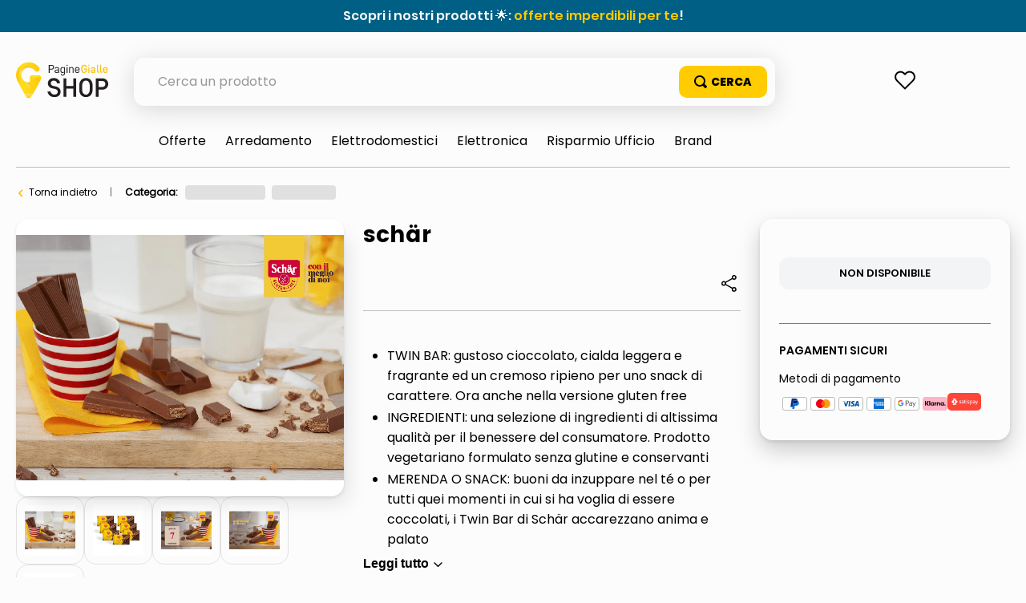

--- FILE ---
content_type: text/html; charset=utf-8
request_url: https://www.google.com/recaptcha/enterprise/anchor?ar=1&k=6LdV7CIpAAAAAPUrHXWlFArQ5hSiNQJk6Ja-vcYM&co=aHR0cHM6Ly9zaG9wLnBhZ2luZWdpYWxsZS5pdDo0NDM.&hl=it&v=PoyoqOPhxBO7pBk68S4YbpHZ&size=invisible&anchor-ms=20000&execute-ms=30000&cb=uzciw9j62qs9
body_size: 48885
content:
<!DOCTYPE HTML><html dir="ltr" lang="it"><head><meta http-equiv="Content-Type" content="text/html; charset=UTF-8">
<meta http-equiv="X-UA-Compatible" content="IE=edge">
<title>reCAPTCHA</title>
<style type="text/css">
/* cyrillic-ext */
@font-face {
  font-family: 'Roboto';
  font-style: normal;
  font-weight: 400;
  font-stretch: 100%;
  src: url(//fonts.gstatic.com/s/roboto/v48/KFO7CnqEu92Fr1ME7kSn66aGLdTylUAMa3GUBHMdazTgWw.woff2) format('woff2');
  unicode-range: U+0460-052F, U+1C80-1C8A, U+20B4, U+2DE0-2DFF, U+A640-A69F, U+FE2E-FE2F;
}
/* cyrillic */
@font-face {
  font-family: 'Roboto';
  font-style: normal;
  font-weight: 400;
  font-stretch: 100%;
  src: url(//fonts.gstatic.com/s/roboto/v48/KFO7CnqEu92Fr1ME7kSn66aGLdTylUAMa3iUBHMdazTgWw.woff2) format('woff2');
  unicode-range: U+0301, U+0400-045F, U+0490-0491, U+04B0-04B1, U+2116;
}
/* greek-ext */
@font-face {
  font-family: 'Roboto';
  font-style: normal;
  font-weight: 400;
  font-stretch: 100%;
  src: url(//fonts.gstatic.com/s/roboto/v48/KFO7CnqEu92Fr1ME7kSn66aGLdTylUAMa3CUBHMdazTgWw.woff2) format('woff2');
  unicode-range: U+1F00-1FFF;
}
/* greek */
@font-face {
  font-family: 'Roboto';
  font-style: normal;
  font-weight: 400;
  font-stretch: 100%;
  src: url(//fonts.gstatic.com/s/roboto/v48/KFO7CnqEu92Fr1ME7kSn66aGLdTylUAMa3-UBHMdazTgWw.woff2) format('woff2');
  unicode-range: U+0370-0377, U+037A-037F, U+0384-038A, U+038C, U+038E-03A1, U+03A3-03FF;
}
/* math */
@font-face {
  font-family: 'Roboto';
  font-style: normal;
  font-weight: 400;
  font-stretch: 100%;
  src: url(//fonts.gstatic.com/s/roboto/v48/KFO7CnqEu92Fr1ME7kSn66aGLdTylUAMawCUBHMdazTgWw.woff2) format('woff2');
  unicode-range: U+0302-0303, U+0305, U+0307-0308, U+0310, U+0312, U+0315, U+031A, U+0326-0327, U+032C, U+032F-0330, U+0332-0333, U+0338, U+033A, U+0346, U+034D, U+0391-03A1, U+03A3-03A9, U+03B1-03C9, U+03D1, U+03D5-03D6, U+03F0-03F1, U+03F4-03F5, U+2016-2017, U+2034-2038, U+203C, U+2040, U+2043, U+2047, U+2050, U+2057, U+205F, U+2070-2071, U+2074-208E, U+2090-209C, U+20D0-20DC, U+20E1, U+20E5-20EF, U+2100-2112, U+2114-2115, U+2117-2121, U+2123-214F, U+2190, U+2192, U+2194-21AE, U+21B0-21E5, U+21F1-21F2, U+21F4-2211, U+2213-2214, U+2216-22FF, U+2308-230B, U+2310, U+2319, U+231C-2321, U+2336-237A, U+237C, U+2395, U+239B-23B7, U+23D0, U+23DC-23E1, U+2474-2475, U+25AF, U+25B3, U+25B7, U+25BD, U+25C1, U+25CA, U+25CC, U+25FB, U+266D-266F, U+27C0-27FF, U+2900-2AFF, U+2B0E-2B11, U+2B30-2B4C, U+2BFE, U+3030, U+FF5B, U+FF5D, U+1D400-1D7FF, U+1EE00-1EEFF;
}
/* symbols */
@font-face {
  font-family: 'Roboto';
  font-style: normal;
  font-weight: 400;
  font-stretch: 100%;
  src: url(//fonts.gstatic.com/s/roboto/v48/KFO7CnqEu92Fr1ME7kSn66aGLdTylUAMaxKUBHMdazTgWw.woff2) format('woff2');
  unicode-range: U+0001-000C, U+000E-001F, U+007F-009F, U+20DD-20E0, U+20E2-20E4, U+2150-218F, U+2190, U+2192, U+2194-2199, U+21AF, U+21E6-21F0, U+21F3, U+2218-2219, U+2299, U+22C4-22C6, U+2300-243F, U+2440-244A, U+2460-24FF, U+25A0-27BF, U+2800-28FF, U+2921-2922, U+2981, U+29BF, U+29EB, U+2B00-2BFF, U+4DC0-4DFF, U+FFF9-FFFB, U+10140-1018E, U+10190-1019C, U+101A0, U+101D0-101FD, U+102E0-102FB, U+10E60-10E7E, U+1D2C0-1D2D3, U+1D2E0-1D37F, U+1F000-1F0FF, U+1F100-1F1AD, U+1F1E6-1F1FF, U+1F30D-1F30F, U+1F315, U+1F31C, U+1F31E, U+1F320-1F32C, U+1F336, U+1F378, U+1F37D, U+1F382, U+1F393-1F39F, U+1F3A7-1F3A8, U+1F3AC-1F3AF, U+1F3C2, U+1F3C4-1F3C6, U+1F3CA-1F3CE, U+1F3D4-1F3E0, U+1F3ED, U+1F3F1-1F3F3, U+1F3F5-1F3F7, U+1F408, U+1F415, U+1F41F, U+1F426, U+1F43F, U+1F441-1F442, U+1F444, U+1F446-1F449, U+1F44C-1F44E, U+1F453, U+1F46A, U+1F47D, U+1F4A3, U+1F4B0, U+1F4B3, U+1F4B9, U+1F4BB, U+1F4BF, U+1F4C8-1F4CB, U+1F4D6, U+1F4DA, U+1F4DF, U+1F4E3-1F4E6, U+1F4EA-1F4ED, U+1F4F7, U+1F4F9-1F4FB, U+1F4FD-1F4FE, U+1F503, U+1F507-1F50B, U+1F50D, U+1F512-1F513, U+1F53E-1F54A, U+1F54F-1F5FA, U+1F610, U+1F650-1F67F, U+1F687, U+1F68D, U+1F691, U+1F694, U+1F698, U+1F6AD, U+1F6B2, U+1F6B9-1F6BA, U+1F6BC, U+1F6C6-1F6CF, U+1F6D3-1F6D7, U+1F6E0-1F6EA, U+1F6F0-1F6F3, U+1F6F7-1F6FC, U+1F700-1F7FF, U+1F800-1F80B, U+1F810-1F847, U+1F850-1F859, U+1F860-1F887, U+1F890-1F8AD, U+1F8B0-1F8BB, U+1F8C0-1F8C1, U+1F900-1F90B, U+1F93B, U+1F946, U+1F984, U+1F996, U+1F9E9, U+1FA00-1FA6F, U+1FA70-1FA7C, U+1FA80-1FA89, U+1FA8F-1FAC6, U+1FACE-1FADC, U+1FADF-1FAE9, U+1FAF0-1FAF8, U+1FB00-1FBFF;
}
/* vietnamese */
@font-face {
  font-family: 'Roboto';
  font-style: normal;
  font-weight: 400;
  font-stretch: 100%;
  src: url(//fonts.gstatic.com/s/roboto/v48/KFO7CnqEu92Fr1ME7kSn66aGLdTylUAMa3OUBHMdazTgWw.woff2) format('woff2');
  unicode-range: U+0102-0103, U+0110-0111, U+0128-0129, U+0168-0169, U+01A0-01A1, U+01AF-01B0, U+0300-0301, U+0303-0304, U+0308-0309, U+0323, U+0329, U+1EA0-1EF9, U+20AB;
}
/* latin-ext */
@font-face {
  font-family: 'Roboto';
  font-style: normal;
  font-weight: 400;
  font-stretch: 100%;
  src: url(//fonts.gstatic.com/s/roboto/v48/KFO7CnqEu92Fr1ME7kSn66aGLdTylUAMa3KUBHMdazTgWw.woff2) format('woff2');
  unicode-range: U+0100-02BA, U+02BD-02C5, U+02C7-02CC, U+02CE-02D7, U+02DD-02FF, U+0304, U+0308, U+0329, U+1D00-1DBF, U+1E00-1E9F, U+1EF2-1EFF, U+2020, U+20A0-20AB, U+20AD-20C0, U+2113, U+2C60-2C7F, U+A720-A7FF;
}
/* latin */
@font-face {
  font-family: 'Roboto';
  font-style: normal;
  font-weight: 400;
  font-stretch: 100%;
  src: url(//fonts.gstatic.com/s/roboto/v48/KFO7CnqEu92Fr1ME7kSn66aGLdTylUAMa3yUBHMdazQ.woff2) format('woff2');
  unicode-range: U+0000-00FF, U+0131, U+0152-0153, U+02BB-02BC, U+02C6, U+02DA, U+02DC, U+0304, U+0308, U+0329, U+2000-206F, U+20AC, U+2122, U+2191, U+2193, U+2212, U+2215, U+FEFF, U+FFFD;
}
/* cyrillic-ext */
@font-face {
  font-family: 'Roboto';
  font-style: normal;
  font-weight: 500;
  font-stretch: 100%;
  src: url(//fonts.gstatic.com/s/roboto/v48/KFO7CnqEu92Fr1ME7kSn66aGLdTylUAMa3GUBHMdazTgWw.woff2) format('woff2');
  unicode-range: U+0460-052F, U+1C80-1C8A, U+20B4, U+2DE0-2DFF, U+A640-A69F, U+FE2E-FE2F;
}
/* cyrillic */
@font-face {
  font-family: 'Roboto';
  font-style: normal;
  font-weight: 500;
  font-stretch: 100%;
  src: url(//fonts.gstatic.com/s/roboto/v48/KFO7CnqEu92Fr1ME7kSn66aGLdTylUAMa3iUBHMdazTgWw.woff2) format('woff2');
  unicode-range: U+0301, U+0400-045F, U+0490-0491, U+04B0-04B1, U+2116;
}
/* greek-ext */
@font-face {
  font-family: 'Roboto';
  font-style: normal;
  font-weight: 500;
  font-stretch: 100%;
  src: url(//fonts.gstatic.com/s/roboto/v48/KFO7CnqEu92Fr1ME7kSn66aGLdTylUAMa3CUBHMdazTgWw.woff2) format('woff2');
  unicode-range: U+1F00-1FFF;
}
/* greek */
@font-face {
  font-family: 'Roboto';
  font-style: normal;
  font-weight: 500;
  font-stretch: 100%;
  src: url(//fonts.gstatic.com/s/roboto/v48/KFO7CnqEu92Fr1ME7kSn66aGLdTylUAMa3-UBHMdazTgWw.woff2) format('woff2');
  unicode-range: U+0370-0377, U+037A-037F, U+0384-038A, U+038C, U+038E-03A1, U+03A3-03FF;
}
/* math */
@font-face {
  font-family: 'Roboto';
  font-style: normal;
  font-weight: 500;
  font-stretch: 100%;
  src: url(//fonts.gstatic.com/s/roboto/v48/KFO7CnqEu92Fr1ME7kSn66aGLdTylUAMawCUBHMdazTgWw.woff2) format('woff2');
  unicode-range: U+0302-0303, U+0305, U+0307-0308, U+0310, U+0312, U+0315, U+031A, U+0326-0327, U+032C, U+032F-0330, U+0332-0333, U+0338, U+033A, U+0346, U+034D, U+0391-03A1, U+03A3-03A9, U+03B1-03C9, U+03D1, U+03D5-03D6, U+03F0-03F1, U+03F4-03F5, U+2016-2017, U+2034-2038, U+203C, U+2040, U+2043, U+2047, U+2050, U+2057, U+205F, U+2070-2071, U+2074-208E, U+2090-209C, U+20D0-20DC, U+20E1, U+20E5-20EF, U+2100-2112, U+2114-2115, U+2117-2121, U+2123-214F, U+2190, U+2192, U+2194-21AE, U+21B0-21E5, U+21F1-21F2, U+21F4-2211, U+2213-2214, U+2216-22FF, U+2308-230B, U+2310, U+2319, U+231C-2321, U+2336-237A, U+237C, U+2395, U+239B-23B7, U+23D0, U+23DC-23E1, U+2474-2475, U+25AF, U+25B3, U+25B7, U+25BD, U+25C1, U+25CA, U+25CC, U+25FB, U+266D-266F, U+27C0-27FF, U+2900-2AFF, U+2B0E-2B11, U+2B30-2B4C, U+2BFE, U+3030, U+FF5B, U+FF5D, U+1D400-1D7FF, U+1EE00-1EEFF;
}
/* symbols */
@font-face {
  font-family: 'Roboto';
  font-style: normal;
  font-weight: 500;
  font-stretch: 100%;
  src: url(//fonts.gstatic.com/s/roboto/v48/KFO7CnqEu92Fr1ME7kSn66aGLdTylUAMaxKUBHMdazTgWw.woff2) format('woff2');
  unicode-range: U+0001-000C, U+000E-001F, U+007F-009F, U+20DD-20E0, U+20E2-20E4, U+2150-218F, U+2190, U+2192, U+2194-2199, U+21AF, U+21E6-21F0, U+21F3, U+2218-2219, U+2299, U+22C4-22C6, U+2300-243F, U+2440-244A, U+2460-24FF, U+25A0-27BF, U+2800-28FF, U+2921-2922, U+2981, U+29BF, U+29EB, U+2B00-2BFF, U+4DC0-4DFF, U+FFF9-FFFB, U+10140-1018E, U+10190-1019C, U+101A0, U+101D0-101FD, U+102E0-102FB, U+10E60-10E7E, U+1D2C0-1D2D3, U+1D2E0-1D37F, U+1F000-1F0FF, U+1F100-1F1AD, U+1F1E6-1F1FF, U+1F30D-1F30F, U+1F315, U+1F31C, U+1F31E, U+1F320-1F32C, U+1F336, U+1F378, U+1F37D, U+1F382, U+1F393-1F39F, U+1F3A7-1F3A8, U+1F3AC-1F3AF, U+1F3C2, U+1F3C4-1F3C6, U+1F3CA-1F3CE, U+1F3D4-1F3E0, U+1F3ED, U+1F3F1-1F3F3, U+1F3F5-1F3F7, U+1F408, U+1F415, U+1F41F, U+1F426, U+1F43F, U+1F441-1F442, U+1F444, U+1F446-1F449, U+1F44C-1F44E, U+1F453, U+1F46A, U+1F47D, U+1F4A3, U+1F4B0, U+1F4B3, U+1F4B9, U+1F4BB, U+1F4BF, U+1F4C8-1F4CB, U+1F4D6, U+1F4DA, U+1F4DF, U+1F4E3-1F4E6, U+1F4EA-1F4ED, U+1F4F7, U+1F4F9-1F4FB, U+1F4FD-1F4FE, U+1F503, U+1F507-1F50B, U+1F50D, U+1F512-1F513, U+1F53E-1F54A, U+1F54F-1F5FA, U+1F610, U+1F650-1F67F, U+1F687, U+1F68D, U+1F691, U+1F694, U+1F698, U+1F6AD, U+1F6B2, U+1F6B9-1F6BA, U+1F6BC, U+1F6C6-1F6CF, U+1F6D3-1F6D7, U+1F6E0-1F6EA, U+1F6F0-1F6F3, U+1F6F7-1F6FC, U+1F700-1F7FF, U+1F800-1F80B, U+1F810-1F847, U+1F850-1F859, U+1F860-1F887, U+1F890-1F8AD, U+1F8B0-1F8BB, U+1F8C0-1F8C1, U+1F900-1F90B, U+1F93B, U+1F946, U+1F984, U+1F996, U+1F9E9, U+1FA00-1FA6F, U+1FA70-1FA7C, U+1FA80-1FA89, U+1FA8F-1FAC6, U+1FACE-1FADC, U+1FADF-1FAE9, U+1FAF0-1FAF8, U+1FB00-1FBFF;
}
/* vietnamese */
@font-face {
  font-family: 'Roboto';
  font-style: normal;
  font-weight: 500;
  font-stretch: 100%;
  src: url(//fonts.gstatic.com/s/roboto/v48/KFO7CnqEu92Fr1ME7kSn66aGLdTylUAMa3OUBHMdazTgWw.woff2) format('woff2');
  unicode-range: U+0102-0103, U+0110-0111, U+0128-0129, U+0168-0169, U+01A0-01A1, U+01AF-01B0, U+0300-0301, U+0303-0304, U+0308-0309, U+0323, U+0329, U+1EA0-1EF9, U+20AB;
}
/* latin-ext */
@font-face {
  font-family: 'Roboto';
  font-style: normal;
  font-weight: 500;
  font-stretch: 100%;
  src: url(//fonts.gstatic.com/s/roboto/v48/KFO7CnqEu92Fr1ME7kSn66aGLdTylUAMa3KUBHMdazTgWw.woff2) format('woff2');
  unicode-range: U+0100-02BA, U+02BD-02C5, U+02C7-02CC, U+02CE-02D7, U+02DD-02FF, U+0304, U+0308, U+0329, U+1D00-1DBF, U+1E00-1E9F, U+1EF2-1EFF, U+2020, U+20A0-20AB, U+20AD-20C0, U+2113, U+2C60-2C7F, U+A720-A7FF;
}
/* latin */
@font-face {
  font-family: 'Roboto';
  font-style: normal;
  font-weight: 500;
  font-stretch: 100%;
  src: url(//fonts.gstatic.com/s/roboto/v48/KFO7CnqEu92Fr1ME7kSn66aGLdTylUAMa3yUBHMdazQ.woff2) format('woff2');
  unicode-range: U+0000-00FF, U+0131, U+0152-0153, U+02BB-02BC, U+02C6, U+02DA, U+02DC, U+0304, U+0308, U+0329, U+2000-206F, U+20AC, U+2122, U+2191, U+2193, U+2212, U+2215, U+FEFF, U+FFFD;
}
/* cyrillic-ext */
@font-face {
  font-family: 'Roboto';
  font-style: normal;
  font-weight: 900;
  font-stretch: 100%;
  src: url(//fonts.gstatic.com/s/roboto/v48/KFO7CnqEu92Fr1ME7kSn66aGLdTylUAMa3GUBHMdazTgWw.woff2) format('woff2');
  unicode-range: U+0460-052F, U+1C80-1C8A, U+20B4, U+2DE0-2DFF, U+A640-A69F, U+FE2E-FE2F;
}
/* cyrillic */
@font-face {
  font-family: 'Roboto';
  font-style: normal;
  font-weight: 900;
  font-stretch: 100%;
  src: url(//fonts.gstatic.com/s/roboto/v48/KFO7CnqEu92Fr1ME7kSn66aGLdTylUAMa3iUBHMdazTgWw.woff2) format('woff2');
  unicode-range: U+0301, U+0400-045F, U+0490-0491, U+04B0-04B1, U+2116;
}
/* greek-ext */
@font-face {
  font-family: 'Roboto';
  font-style: normal;
  font-weight: 900;
  font-stretch: 100%;
  src: url(//fonts.gstatic.com/s/roboto/v48/KFO7CnqEu92Fr1ME7kSn66aGLdTylUAMa3CUBHMdazTgWw.woff2) format('woff2');
  unicode-range: U+1F00-1FFF;
}
/* greek */
@font-face {
  font-family: 'Roboto';
  font-style: normal;
  font-weight: 900;
  font-stretch: 100%;
  src: url(//fonts.gstatic.com/s/roboto/v48/KFO7CnqEu92Fr1ME7kSn66aGLdTylUAMa3-UBHMdazTgWw.woff2) format('woff2');
  unicode-range: U+0370-0377, U+037A-037F, U+0384-038A, U+038C, U+038E-03A1, U+03A3-03FF;
}
/* math */
@font-face {
  font-family: 'Roboto';
  font-style: normal;
  font-weight: 900;
  font-stretch: 100%;
  src: url(//fonts.gstatic.com/s/roboto/v48/KFO7CnqEu92Fr1ME7kSn66aGLdTylUAMawCUBHMdazTgWw.woff2) format('woff2');
  unicode-range: U+0302-0303, U+0305, U+0307-0308, U+0310, U+0312, U+0315, U+031A, U+0326-0327, U+032C, U+032F-0330, U+0332-0333, U+0338, U+033A, U+0346, U+034D, U+0391-03A1, U+03A3-03A9, U+03B1-03C9, U+03D1, U+03D5-03D6, U+03F0-03F1, U+03F4-03F5, U+2016-2017, U+2034-2038, U+203C, U+2040, U+2043, U+2047, U+2050, U+2057, U+205F, U+2070-2071, U+2074-208E, U+2090-209C, U+20D0-20DC, U+20E1, U+20E5-20EF, U+2100-2112, U+2114-2115, U+2117-2121, U+2123-214F, U+2190, U+2192, U+2194-21AE, U+21B0-21E5, U+21F1-21F2, U+21F4-2211, U+2213-2214, U+2216-22FF, U+2308-230B, U+2310, U+2319, U+231C-2321, U+2336-237A, U+237C, U+2395, U+239B-23B7, U+23D0, U+23DC-23E1, U+2474-2475, U+25AF, U+25B3, U+25B7, U+25BD, U+25C1, U+25CA, U+25CC, U+25FB, U+266D-266F, U+27C0-27FF, U+2900-2AFF, U+2B0E-2B11, U+2B30-2B4C, U+2BFE, U+3030, U+FF5B, U+FF5D, U+1D400-1D7FF, U+1EE00-1EEFF;
}
/* symbols */
@font-face {
  font-family: 'Roboto';
  font-style: normal;
  font-weight: 900;
  font-stretch: 100%;
  src: url(//fonts.gstatic.com/s/roboto/v48/KFO7CnqEu92Fr1ME7kSn66aGLdTylUAMaxKUBHMdazTgWw.woff2) format('woff2');
  unicode-range: U+0001-000C, U+000E-001F, U+007F-009F, U+20DD-20E0, U+20E2-20E4, U+2150-218F, U+2190, U+2192, U+2194-2199, U+21AF, U+21E6-21F0, U+21F3, U+2218-2219, U+2299, U+22C4-22C6, U+2300-243F, U+2440-244A, U+2460-24FF, U+25A0-27BF, U+2800-28FF, U+2921-2922, U+2981, U+29BF, U+29EB, U+2B00-2BFF, U+4DC0-4DFF, U+FFF9-FFFB, U+10140-1018E, U+10190-1019C, U+101A0, U+101D0-101FD, U+102E0-102FB, U+10E60-10E7E, U+1D2C0-1D2D3, U+1D2E0-1D37F, U+1F000-1F0FF, U+1F100-1F1AD, U+1F1E6-1F1FF, U+1F30D-1F30F, U+1F315, U+1F31C, U+1F31E, U+1F320-1F32C, U+1F336, U+1F378, U+1F37D, U+1F382, U+1F393-1F39F, U+1F3A7-1F3A8, U+1F3AC-1F3AF, U+1F3C2, U+1F3C4-1F3C6, U+1F3CA-1F3CE, U+1F3D4-1F3E0, U+1F3ED, U+1F3F1-1F3F3, U+1F3F5-1F3F7, U+1F408, U+1F415, U+1F41F, U+1F426, U+1F43F, U+1F441-1F442, U+1F444, U+1F446-1F449, U+1F44C-1F44E, U+1F453, U+1F46A, U+1F47D, U+1F4A3, U+1F4B0, U+1F4B3, U+1F4B9, U+1F4BB, U+1F4BF, U+1F4C8-1F4CB, U+1F4D6, U+1F4DA, U+1F4DF, U+1F4E3-1F4E6, U+1F4EA-1F4ED, U+1F4F7, U+1F4F9-1F4FB, U+1F4FD-1F4FE, U+1F503, U+1F507-1F50B, U+1F50D, U+1F512-1F513, U+1F53E-1F54A, U+1F54F-1F5FA, U+1F610, U+1F650-1F67F, U+1F687, U+1F68D, U+1F691, U+1F694, U+1F698, U+1F6AD, U+1F6B2, U+1F6B9-1F6BA, U+1F6BC, U+1F6C6-1F6CF, U+1F6D3-1F6D7, U+1F6E0-1F6EA, U+1F6F0-1F6F3, U+1F6F7-1F6FC, U+1F700-1F7FF, U+1F800-1F80B, U+1F810-1F847, U+1F850-1F859, U+1F860-1F887, U+1F890-1F8AD, U+1F8B0-1F8BB, U+1F8C0-1F8C1, U+1F900-1F90B, U+1F93B, U+1F946, U+1F984, U+1F996, U+1F9E9, U+1FA00-1FA6F, U+1FA70-1FA7C, U+1FA80-1FA89, U+1FA8F-1FAC6, U+1FACE-1FADC, U+1FADF-1FAE9, U+1FAF0-1FAF8, U+1FB00-1FBFF;
}
/* vietnamese */
@font-face {
  font-family: 'Roboto';
  font-style: normal;
  font-weight: 900;
  font-stretch: 100%;
  src: url(//fonts.gstatic.com/s/roboto/v48/KFO7CnqEu92Fr1ME7kSn66aGLdTylUAMa3OUBHMdazTgWw.woff2) format('woff2');
  unicode-range: U+0102-0103, U+0110-0111, U+0128-0129, U+0168-0169, U+01A0-01A1, U+01AF-01B0, U+0300-0301, U+0303-0304, U+0308-0309, U+0323, U+0329, U+1EA0-1EF9, U+20AB;
}
/* latin-ext */
@font-face {
  font-family: 'Roboto';
  font-style: normal;
  font-weight: 900;
  font-stretch: 100%;
  src: url(//fonts.gstatic.com/s/roboto/v48/KFO7CnqEu92Fr1ME7kSn66aGLdTylUAMa3KUBHMdazTgWw.woff2) format('woff2');
  unicode-range: U+0100-02BA, U+02BD-02C5, U+02C7-02CC, U+02CE-02D7, U+02DD-02FF, U+0304, U+0308, U+0329, U+1D00-1DBF, U+1E00-1E9F, U+1EF2-1EFF, U+2020, U+20A0-20AB, U+20AD-20C0, U+2113, U+2C60-2C7F, U+A720-A7FF;
}
/* latin */
@font-face {
  font-family: 'Roboto';
  font-style: normal;
  font-weight: 900;
  font-stretch: 100%;
  src: url(//fonts.gstatic.com/s/roboto/v48/KFO7CnqEu92Fr1ME7kSn66aGLdTylUAMa3yUBHMdazQ.woff2) format('woff2');
  unicode-range: U+0000-00FF, U+0131, U+0152-0153, U+02BB-02BC, U+02C6, U+02DA, U+02DC, U+0304, U+0308, U+0329, U+2000-206F, U+20AC, U+2122, U+2191, U+2193, U+2212, U+2215, U+FEFF, U+FFFD;
}

</style>
<link rel="stylesheet" type="text/css" href="https://www.gstatic.com/recaptcha/releases/PoyoqOPhxBO7pBk68S4YbpHZ/styles__ltr.css">
<script nonce="La-FW4bhu6lOmBWWcf0lLQ" type="text/javascript">window['__recaptcha_api'] = 'https://www.google.com/recaptcha/enterprise/';</script>
<script type="text/javascript" src="https://www.gstatic.com/recaptcha/releases/PoyoqOPhxBO7pBk68S4YbpHZ/recaptcha__it.js" nonce="La-FW4bhu6lOmBWWcf0lLQ">
      
    </script></head>
<body><div id="rc-anchor-alert" class="rc-anchor-alert"></div>
<input type="hidden" id="recaptcha-token" value="[base64]">
<script type="text/javascript" nonce="La-FW4bhu6lOmBWWcf0lLQ">
      recaptcha.anchor.Main.init("[\x22ainput\x22,[\x22bgdata\x22,\x22\x22,\[base64]/[base64]/[base64]/[base64]/[base64]/[base64]/KGcoTywyNTMsTy5PKSxVRyhPLEMpKTpnKE8sMjUzLEMpLE8pKSxsKSksTykpfSxieT1mdW5jdGlvbihDLE8sdSxsKXtmb3IobD0odT1SKEMpLDApO08+MDtPLS0pbD1sPDw4fFooQyk7ZyhDLHUsbCl9LFVHPWZ1bmN0aW9uKEMsTyl7Qy5pLmxlbmd0aD4xMDQ/[base64]/[base64]/[base64]/[base64]/[base64]/[base64]/[base64]\\u003d\x22,\[base64]\\u003d\x22,\[base64]/CnBrCvEl/MFrDjyvClAXCiMOlIcKWfVIvDGHChMOYE0nDtsOuw4LDuMOlDTEPwqfDhTDDvcK8w75ew6AqBsKrEMKkYMKRLzfDknnCvMOqNGBLw7d5wp1kwoXDqm4DfkcKN8Orw6EeYg3CmcK7cMKTCsK0w7pqw63DlwfCrBvCrg/DtsKVBsKsLEpAMhlFXsK1PcOGOsOXEnY6w6XCgyzDgsO8d8KowrLCkcOFwq5HYMKJwqXCmAzCgcKpwobCmyBdwrB0w57CpsKaw5rCv13DsDUOw67ChsKqw7dTwr7Dmxg+wpvCv1oZHcOFGcOmw6xEw59sw7XCmMO/IiJ2w5kIw5bCiUvDo3DDgWfCmUcEw69tScK2dFHDpzA3VVkgb8KJwrnCsjs1w6TDisOOwovDr3FyEH4ew4nDq2PDtXM7IS5pQ8K8wqwxXMOPw47DshwtHMOlwpTCiMKIRsKOIsOjwq1JTMOGKCsRYsOHw4PCosKhwoRYw747bHDCtT7Dv8KUw4jDgMKmNz9XfX4hPm/DmWnCoCvDiCp1wqrCkkfCmTbChMK4w7IWwoIgH29ZHsO+w5fDkzUhwrHCuA5tw6nCp20tw5ESw79Qw4cawpzChcKYOsOEwr1+fVBPw4/[base64]/[base64]/Ch8O6wpYzw4diw4LCrE8dwrl5wpbCqmXChcK3w6zDgsOPQcOawrlDJT9qwpTCu8Oaw4UXw77CvMKLPwDDmBTDjWfCnMOhScOvw45xw5ZwwpJpw6Mow6kPw5jDlMKiacOawrzDosKgacKaZcK/EcK1WsOjw67CpmgOw4Afw4A6wqHDokrDu2PCtibDnEnDsizCnhQsJFgvwrvCuQvDvsKCVio8AifDtcKGZAHDgSDDsA7CtcKZw4rDqsKfFk/DlB8vwpciw7ZywoM5wolheMKiM293Bn/CisKdw69Sw7AUJcOxwrdJw5zDpF3CiMKta8Kqw4/Cs8KyP8KAwpLCkMO8UMOmWMOSw4rChcOhwoAEw6E/[base64]/[base64]/[base64]/[base64]/[base64]/CklrDl8OWw7PCl8K+w6zDrMKxN8KDwq/DsEfDoVHDozYFwrnDrMKiZ8KCD8KJFnoDwrkswrUlcGPDjDxew73CoBXCs2twwr7DoxLDtFlbw4PDuyJaw6sKw7HDoU/Clzo2w5zCpE9FK1pPUnfDjmIFF8OvcEHCgcOCbsOOwpBcKsK3wobCrMOWw7bDihXDnisiGiFJG0kCwrvDkTtKCy7Ct3kHwrbCrMOvwrViF8OFw4rDh2w/XcKXRT3DjybCvWduwrzDgcKWah8Zw4bDi2/CtcOSJsKJw5kXwqQ9w7YoecOENcKcw7rDs8OPFA9Rw7jDn8KSw6Q8XsOnw6nCuwfChcO+w4Yew5DDqsKywqHCvcKuw6/DuMKww691wo7DrsO7UFwsf8KJwrjDisO3w4kgEAAbwq9WQ2vCvwPDuMO4w7rCr8Ope8K9TEnDtHItwogHw6pFwp/ChQPDgMOHTQjDoHrDmMK2wpbDpDjClRjCjcO+wrwZEwLCmjAXw7Jlwqx8w7FZOcOLDANQw7TChcK+w63ClQzCkBvCoknCh3zDvzxHQMOuLXtTAMKGwrDCkh0Zw5LCug7DksKJLsOkLFjDlMKTw4/CuSLDrDUjw5fCsDUtTVdhwop6OcKqEMKZw7jCvGHDnkjCscKWC8KlMywNSBhYwrzDusOfw4TDvmFcGVfDjVwtUcOPUi8oWl3DqB/Dkn8ww7U1w44pO8KAwrxbw6M6wp9YccOJXWcLCCzClA/[base64]/DqMODV8Onw5QhS0rCtzAcw5ZRLgQAw69ww6DDssO7w6XCk8KSwrtQw4JwEVrDg8K6wojDq2nCgcO9acKvwrjCsMKBbMK9FMOBeSzDtMKRSnPDmcKrGsO6a2TDtsOHWcOfwpJ7A8KFw5/Cg2Jsw6YiR2gXwo7Dgz7DisOXwq3Cm8K/FTJZw4LDusO9wo7CikPCsg9wwpV/FsOEbMOywpnCl8OewrTClwTCvcOtcsKiBcKSwrzDgk8abRdtAcOVdsOCPsOywpTCgsO8wpILw5pCwrDCtSMqwr3CtmnDs1jCpUbCqUQlw4vDgMKUHcKJwol1cTglwprCjsOhLEvClUtFwpQHw7p+PMOAX00qE8KFNXjClEB4wrILwqjDpsO1asKUB8O7wrlZw7/Cr8KdT8OwUsKyZ8KhNmIGw4fCosKkBRjCpl/DjsKsdXQNfhggIzjDn8OlKMOOwoRkT8KGwp12N2TDoX7CtW7DnCLCr8K8ei/DkMO8B8KPw78sacKUACrDq8KBDApkUsKcC3Myw6h0BcKGbwnCicOywq7CgDVTdMKpRQsFwqgdw6HCqcOBV8KuXsO5wrt4w5bDs8OGw5XDs1lGI8OQwr0ZwozDskN3w6bDtzrDqcKew585w4zDgAnDkmZ6w4BoE8Kmw6DCnBDCjsKswpXCqsKEw5tOGsKfwqw/FcKbQ8KpTcKSwrzDjjVow41lek0FKnwlbRzDh8KjDRjDtcKwSsOZw7LDhTrDt8K1bDMLHMOAbwoXCcOkCzfCkC8tPcKnw7HCvcKpdnzDt33DmMO7wojCn8OtXcKpw5DCgi/[base64]/DjcOfwrTCqwPCu8O9w4PDn2ZZIC7ChTnDmMKiw6B8w6HChSwzwpjDpBY+w47DnhcDEcK8VsKuBcKbwpMJw5rDvsOIK07DiRDDim3CumrDiGjCgE3CkA/CjMKLH8KxOMKAQcKfW17CpVpHwrXDgGUpPB0uLwbDlT3CpgPCpMKKbURUwpZZwphww5vDqsO0emEqwq/[base64]/[base64]/[base64]/PMKJw6bCnsKLR2BfwqbDosK3DcKcEB/CuWXCs8O/w58SA0vDph/CisOcw57DhFYHUMOVw48swro0wo8vSxtrAEwBw43DmgUIK8KlwrJDwolAwprCuMOAw7nCl2t1wrwUwpgwKxQowpREwqtFwqnDoAlMw4jCssO5wqZOU8OKAsO3wqotw4bCihjDpsKLw5nCu8O8w6kpX8O/wrshNMO6w7XDhsKkw4oeMMKlwoNZwpvCmRXCmMK0wrhLO8KmRntkwrnCvcKgHcOkQVltI8Otw5JdIMKldMKRwrYBKCVKbMOAA8KNwog5LsO7dcOBw7MSw7XDlg/Dq8ONw7TCn3jCqMOvCkjDucKXOsKRN8OHw77DqgJXCsK5wp3DmsKCHcOVwqENw5vClBcmw54xRMKUwrHCv8ODaMO2QlrCv2AvdiBIQCfChDjCgsKyZwoswrrDlmNAwpjDqMOMw5PCnsO1RmzCjDDDhSLDmkBlPMOReigNwqzDjMOILMOYHzwVScK/w6IXw47DmsOIQMKDdVDDqCXCoMOQHcKsA8KRw7Ygw77CiBkuQMKPw4ZKwpxwwqZ0w4ROw54TwqLDr8KFeGrDq31DTQPCoF3CgFgeWSYIwqN9w6jClsO4wp02SMKQbU9iEMKQEcKsfsKiwoUmwrVnWsO7IlphwofCscO+wpHDmhR0Wm/CvxtlYMKtZnTCt3/DiHzCusKYYsOIw7fCrcOEW8KlV27Cl8OUwphdw7cKSMKrwp3Dqh3CmMKkci1gwpY5wp3CrAfDvAjCti0nwpN5NzfCgcK5wqfCrsKyQcOzwqTCmgHDlRpRXgPDpD93cF5Aw5vDhMKFE8K6w6pdw4rCg2XCssOpHVzChcObwo7ChBoMw5VCw7HCkW7DjsOvwok0wr8KKh/DjA/[base64]/w63Cq8OWwph7wprDu8KAwrvCpMK6AXAsScKkwppJw4rCgyJCU0/DiGYEZMOhw4zDtsO3w54VBMKfNMOyTcKew4DCjilOI8O6w6/DqH/Dt8KRQToMw7zDtAgBJMOvVGzCmsKRw6sbwoRswpvDpkYQw4vDncORwqfDmU5ow4zDrMOHOTtZw5jCn8OJWMOFwpEKTmhHwoUMwq3DlW1bwprChDJ/TDLDqCXCjB/DhcKXJMO5woByWX3CjjvDmFHCmVvDiWI+wrZpwr5Rw5PCrAzDjTXClcO5eVzCoF7Dm8KQGcKiFgV8FUHDmVk9wonCmMKYw4XCnsOGwpTDoCTCjkLCkXHCixvDvcKNfMKywqcuw7RFTHp5wojCsmZnw4QwBhxEw6xrC8KnOSbCh2hqwo0resK/B8KwwpQyw6fDrcOcdsO6I8O4IX5ww5/[base64]/w4N6SMOJccKUYzLCmMKwMlQmwoLCksK3V8KoHnjCnBrCrsKHQMK6EsOSXsO/wqoOw5XDrWNpw7ITRsO6w5DDq8OIbxQew4LCg8O5XMKOdFwTw4V2MMOuwo9wOMKBGcOqwpgLw4TChHFGI8KffsKOLEDDgMOsYcKLw7jDszdMAFcbKn4EOAcZw6LDnwd+c8OJw4rDtsOtw4zDrsKKbsOiwoDDtMO3w5/DtAo+VcO5LSTDlcORw7Asw5TDtMOgHMKMel/Ds1XCnWRBw4jCpcK8w45DDEUEY8KeLVbCn8Khwr/DuEQ0ScOidn/Dl1FpwrzCqsK4YUPDlU4AwpHCsBXCkndfP3HDkTAAFxgLIMK5w6zDuB3CkcKSfEomwqUjwrDCqlMMPMKBPA7DmDUfw6XCklceXcOiwoPCnjxvVjDCk8K+TTUHUCzCkkVSwq9xw4IUbQZfw7APf8Onf8KZZCI2FgZmw4DDmcO2eULDi3s0EijDuCZpeMKgF8K/w6pueXRgw5FHw6/CmDvCosKxwpMnZU3DgsOfD1rCqF4/w5dZTzZsMDdHwpjDuMObw7fCqMK/[base64]/w65Vw7YNWTlAwrvCgsK5w7fCiMOEw5FJC8KqwofClMKZPDvDlUXCisOkGcOXcMOTw7LClsKgAwMASRXCjAw5M8Oub8K/ZkwmXkUxwrBuwofDl8K9bxoLEsK9wozDq8OcIsO2wpnCn8KLXk7DoH9Ww7AEOXxkw6tKw5zDhMO+B8KoCHoLTcK5w4kDfllQazPDpMOuw7Q6w6TDpj3Dhw44c0B9woUawo/DrcOwwrdpwqbCrgjCgMO1MMO5w5LDtMOuGjfCoQDDrsOAwrwlYCMzw4FxwqRzwoLCoXzDrXIZJ8ORZxBbwprChxnCssOCB8KHPMOcNMK9woTCicKxw7JFAi8hw4nDjsKzw7LDlcKhwrc1JsKYCsOZw4tCw57DrG/ChsOAw5jDn1LCsw5hbVTDksKaw65Qw6rDi2LCpMOvVcKxFsKAw4rDp8OAw55bwp7DoWjCqsKJwqPCvlTCtcO4M8OlF8OzTC/[base64]/Dt8KjwqrDmwpDw43CpsOqwrc7OMK0RMO+I8OEVxx3TcOlw7TCgVMBe8OrTzEabirDnDfDs8O0JXl0wr7Dkmpxw6FWYx3CoDpAwrnDshvCiX0WX2p/[base64]/wrLCp8KJwp4ww6PCi8KxPnrDg8OwcxDChcKgay/CqibCiMOnZXLClzHDjcOKw61lJsOPbsKFLsKOLUvDssOKZcOLNsOIHsKSwp3DhcKtWD5tw6vDjsOYFWLCqcOaFcKICMOZwpRIwq5PcMKCw43DhMOyQsOsBGnCvB3CpcK8w6oOw5wBw5t+wpzCvQXDtTbCmGbClGnDosOIVcOPwq/CoMODwovDocO1w7XDvnciFcOGeEzDvhwEw4fCsWZOw55jJU/CmBXCmH/[base64]/[base64]/DoUMDwqUEHMKPDB3Cp8OWw45UwozCtG4Ew6zCoV1nw7DDqDITw5syw6d/BlzCjMO7E8Ogw44pw7PCusKjw6XCtjHDgsKqWMKew6DDjMK9ZcO4wrPCtETDt8OON3fCpiMicsOuw4XCuMKDN08mwr95w7QJEGd8WcKQwqfCv8KJwpzDrwzCl8OYw5RXI2zCo8Kqb8KFwoDCsAMnwqHCjsOrwporAcOywrVKfMOeHibCoMOgfQfDhRDDji/DkjvDu8OCw4k7wo7DqE5MGzxQw4PDjU3CjzAlOk0uVsOMScKKTnXDnMKfI2cJZmXDk0bDs8OSw6oywpbDgMK7wrtZw7A3w7zCtCPDsMKFS2vCgFzDqkwRw5LDhcOEw6RkQMK8w43CggEBw7nCp8KRwqYHw4DCsj9oMMOvYifDjcKsZMOkw7Ikw6oCBkHDjcKvDx/DsE5mwq4UTcOJwqvDn2fCksKhwrgOw6DCtThowoY7w5/[base64]/DpC/DhsOkw4lDw6lWwqrDrcKIN8Kew6FGwq/DqnDDoEJmw4TDljLCuzLDgsOuI8OvSsOdKX9Cwod3wpwQwrjDmSNkVyMJwrg2KsKaBkIKwr3Cp04ZHRHCkMOmccKxwrtRw7DCr8OHXsOxw6vDucKzTA7DqcKMT8ONw4fCqC98wrEewo3DtsKZdQk6wr/CuWYIwp/DuhPCsHI2FUbDu8K8w5jCiRtrw4rDsMKrImR/w4zDqD8wwqHCsU5aw47CmMKXcsKuw4tKw5wqXsOzYxjDvMK+WMOPZSLDuVhGF09oO1DDu35jESjDg8ODDg8aw5hEwppWKnkJNsK3wp/CnUvCo8OfYTvCosKpCHIWwpNowrlqSsKufsO+wqxCwprCtsOtw6hbwqdNwpENMArDlljDqMKkH0l4w57Cr2jCgsKBwopPIMOVw6nCgXE3J8K/IVbCi8O6UMOVw4ovw7l3w5pEw4IEY8OiYCIxwo9Qw4TCksOtVHA8w6/ClUQ9U8KUw7XChsOHw7A8Qn3Dn8O3SMO8FhjDrgDDl1rCqcKwOBjDpCjCj2PDu8KCworCvgc7H2sZXSlYY8KbecOtw5LCqm7Ch00tw53DimpoAgXDul/[base64]/Cu2B4w4PDosOsegE2FMOTwoXCoVjCoS5twpfDiG1zLMKtKH/CuADCtsK0FMOeGxfDgsOcdsKdN8KKw5/DsCYBBgPDlkY3wqFkwpzDnMKMZsKfG8KSPcO+w5XDk8O3wrhTw4EvwqDDh0DCkyQXWA1Dw7ofw7/Cuwt5FEwBTi1Kwq4oM1BMDsKdwq/CrT/CsTk6EcOGw5xgwoQRwrvDt8K2wpkeKDXDosKbVAvCm1kowq5owoLCucO+c8Kdw6BbwrTCj38VCsOMw4jDvj3DgBvDrsODw7BNwrFLGlFGw77DiMK0w6LCozBfw7/DnsK4wphsZUFrwpDDoTbCvzhZw5PDlwLDlBlRw5fDoC7CjXkUw4rCoC7CgsOxLcOze8KjwqjDtzvCocOQJcO3S3BLw6nDsm7CmsKOwrfDk8KbW8OhwqTDjVxCPMKzw4nCo8KBecKHw5DClcKYFMK0woonw55XT2spGcORMMKJwrdNw5sCwqJobWtvID/DphrDncO2woE1w5dQwrDDrkQCEi7CrQFyFcOWSmpmQ8K2ZsKnwqbCh8K1w7TDm1EsT8OdwpHDtMO+ZhHClGYNwpnDmcOvJ8KLPWgdw4PDgA0Xdg1aw50BwpgsMMO9ScKmJSXDjsKkWGPDh8O5Hm3Dl8OsMiJJOgoJWsKiwoYVN1V+wopzGl/DlgsBDHpNcXFMY2fDhcKFwqHCmMOEL8O0W2PDpTPDqMO/AsK5wp7Dpm0ncSoPw7vDqcO6DnXDscK9wqpyccO9wqRDwqbDuVXCu8OyNV1FFwx4H8KtWSc/w5vCkg/[base64]/Com7Csl4VUsOdw4HDhXM5Rk89worDgG81wrbDjFcya3oCNcO6WTFCw5LCpXrCv8O/eMK/woHDgWlRw7t6eWg1XyLCvsOBw45ZwrHDv8OmEn1wQ8OaQTvCl2nDkcKLUEFSSTfCgMKvBUJ1fjNVw7MHw6HDtjvDj8O6DcO/YGnDqsOHMxnDlMKnARYZw43CvRjDrMOtw5LDmMKgwq9ow6/DgcKOJArCm0nDuFoswrlkwoDCsj9hw7fCpATDiS8dw4/[base64]/CmcKdCCdXwo4VGsOyR8OHw64iNXrCjnMfR8KZQjPDjcOiHsOuwqR7JcO3w5vDpgNDwq0/w4o/Z8KGFR/DmcOXGcKnw6LDlsOOwrshXGDCnwzCqjQlwr8gw7/[base64]/w5/Dh8K/MmjCmMOhwqpTw6tDJsKsFcOveMKbwo9gHMOfw6JowoLDoGtRURd2McO/wpp1M8OUGjciLEY+cMKwc8OTwoMdw5sAwrFKPcOeDcKPH8OGDVjCugcfw5UCw7fDqMKXDTZhdMOwwrZsdkDDtGPDuQTDjwUdNCbCqno5ScKKdMKdYWrDhcKxwp/CmRzDncOrw7tjcmpRwp0pw7nCr3QTwrjDmkQNWjnDr8KdCTtew6hIwrgkw4LCtw1nwp3DrcKmIzw+ExEGw6QBwpbCo1QcUcO6eCQqw4XCn8OyXcOZHELChsOzKMKOwp/DpMOqCTNCVgwQw5LCuQ1Owq/CpMOyw7nCksOqIH/[base64]/DlibCqi0PGcO0ZhcewpTDj8KxWsKfwppJwqB5wpTCiXjDoMKAWcKLfmBiwpBGw60PQVwcwpJbwqXCvhlowo5QZMO3w4DDhsOYwqk2f8K7ViZ3wq0TXsO4w63DgS3DpkMcbloYw6t4wqzDgcO/wpLDi8KLw4zCjMKUXMOxw6HCo1RDYcKUV8KCw6RQw5TDk8OgRGrDk8OoDivCvMOfVsONK31vw7PDkF3Dj2nCmcOkw5fDiMK7LXpBJ8Kxw6ZCSRFfwr/DumZNUcOIwpnCnMKzGlTCtSliWz/ClwHDvMKFwr3CiF3DlsKvw7DDrzLCliLCsUoHTcK3JEEHQh7ClzwHamwRw6jCssO+MCpZaWHDscO1wqMwXB9aBVrChMOlwq/[base64]/CoHLCjFppHH3DkVDDulXCtCHCgyAgIixdB0XDkTsmEEk5w6JAYMOqQ10Dbx7Dq2F/w6BOAsO9KMOiQ0xcUcOswqbCtUhofsK0aMO1bMKRw74bw6gIw5PChmtZwqphwpPCoTnCusKQVWfCuytAw6nCvMObw4xDw6t1w7BHJsKkwpNOw4XDiXrDtUk5YBlswrXClsKGYMOfSsOqYsOMw5LCqHTCl1DCjsKffG0GAFTDvlR1OMK3WhVNBMOaOsKtc0M7NSM/e8Krw5Anw4dQw4XDjcKhPcOGwrsdw4TDuGtgw7hFc8KzwqM5fFEYw603Y8O1w5BcOsK4wpvDsMO6w70YwrgEwoV6b3kaMMKIwqg4HsKgwrrDocKKw5NiIMK6Ig4KwoolZsKSw5/DlwR2wrvDr2RcwqEbwqnDuMOgw6HCpcKiw6LDtVVvwoXCpg0qMivCgcKqw5o2L0JsBm7CigHCoX9xwpBZwpXDn2UAw4DCrD3Dm1bCiMK5ew3DuGfCnR4xcjfDssKKUWpgwqHDvXLDqg/[base64]/CjVPCpzHCkWzCpVwgWkU4woJBwpLDg2dIwoLCpcOYwrTDqsOWwrkww7QOA8O8wrpzD1sjw5JkJcKpwo1mw5Y4Ln0Iw6ArUCfCn8K8EwhXwovDvgnDoMK2wp7CosK9wp7DhcK4OcKpdMKRwqsLMBtJADLCl8KxbMOeXcKPB8O0wrDDhDzCqSTCinZmYkotT8KlBHXCrA/[base64]/ChnR1w4RTwpPDiQtKFcOZRg7DlcKXwpl9cBZBa8KRw40mw5vClMOJwpcIwpzDmwQWw6pcEMORQMOUwrtkw6vCmcKsw57Cj3RsHhHDqn53L8KIw5vDu2VnC8O4C8Kuwo3Cr2dUF1/DlcOhOgjCqQYLF8OTw4XCmMKWTU/Dg23DgsKHHcK3XlDDgsKdbMOfwpzDtEd7wpbCncKZQcK0Z8KUw7zChAAKYBLDkwTDtEl2w6cew4TCu8KuJMKUZMKSwqJiD0ZOwoLCi8KOw7nCuMOHwo8qMRRbGMOmEsOzwqFpdw9VwoNSw5HDuMOKw7Iewp/DlAlMw5bCgRgVw5XDm8OpBFzDlcOew4FWw53DpW/DklTDjsOAw7xwwpPCiVjCisOZw74yfMOufXPDnMKzw79KMsKdNsK/wotEw7URN8OBwpNxw74BCU/CrBE7wpxYWxDChghKGAPCuTrChmUWwo8FwpbDnkZdU8KtWcK/ETjCj8Orw7rCi24iwpbDq8K7X8OUcMK2JQc2wqHCpMKrM8K1wrQ8w7g7wq/Dui7CpkkGW3krdcOMw58cF8Ohw5zCisKYw4swSCVjw63DpkHCqsK+QR9KHk7CnB7DlR92fUMrw6bCplcHdsK9RsK1ezbCjcOLw7zDohbDqsOkA0jDmMO9wp5nw7EjQApSfgXDmcOZMcOGXUlSEsO9w4oNwrrCpi3Dp38QwojCpMO/OMOTHV7DrC1+w619wrXDjsKlTUbDtnNAV8O9wqbCpcOze8Ocw5HCtX/DjRpPT8KmbXtbfMK9asKmwrYlw58xwr/CoMK6w6DCuGs0wobCsmNjRsOAwokkScKMHEJpZsOsw5rDr8OIw6PCpVrCvMKSwofDn3TDvVbDsj3Di8KpKG3Dgm/CmgvDm0A9wq9uw5JKwpTDnGA7woTCpSFIw6bDuxrCqGzCqRjCvsK2w4Evw6rDisKrFh7CjnjDg11qLWTDgMOxwpLCo8OiP8K9w7UkwpzDj2Maw4/CgyRGYsKXwprCjcKKGcOHwqwawrrCjcOqHcKnw67CkQ/[base64]/dH8Zwo3DncKpwoBaWsK6KMKENcOvwpDDpW3CsR5uw4TCsMOcw5TDtQPCrkIEwo8CV2HCjw9NW8Okw5JcwrjChMOLXyAkKsOyUsOiwrTDlsKTw7PCj8OTdBPDmsORGcKRwq7Dtk/CvsKFEhBNwoc5wprDnMKPw5wFDMK0aHfDi8KNw4vCrmjDr8ONdsOEwr1eLTsVDAJUCDJCwovCiMKfXUhGwqLDlDpbwoozUMKnw7rDncKLw6nCrxsEUgEnTB1pTkILw6jDsBoqPsOWw4cHw7rCuR9QCsKJK8KJcMOGwqTCnsO0BFEedC/DoUsTbsOdJXXCpBo5wrXCtMOQdMKrwqDDn2vCtcOqwqETw7c8UsKqw6DCicO1wrBTw4jDpcKEwqLDngHCgzbCrjHCt8KWw5LDnDTCh8OuwqbDpsKVOHcfw6p9w7ZxRMO2UiHDusKLey3DoMOJKG3CmR/DoMK2BsOmbX8qwpbCkx8VwqsIwqclw5bCkzTChMKjDMKiw4QXbwoSK8OWFMKACFHCh01hw6wcelttw7HCtsKFeX/CmG/[base64]/YsO/H8OoK8OSUsOkw7TClA7DpMKxw6wkU8OjL8KGwr0kJsK7HMOqwr/DmRUJw5s0HznDu8KoSsOUHsOJwqBXw7PCg8KhPT5uaMKeacOnRcKMICBmLcKHw4LCkAzDrsOmwpsgM8OkFXYMRsOww4jCtMOuRMORw5s/LcKQw6keUhLDjUDDvMKiwrBjHMOxw7FxGihnwogHV8OQO8Ogw4YBQ8KNbmkpwo/CvcOYwqV4w4jDm8K4IhDCplTCszQIPcKUwr8Owo/CmnsFZWsaNGIowqMHPUNVfMKlOFRCFX/[base64]/[base64]/[base64]/DhcO7wqo+GsO7WTh5OsKRACMPO29nS8KFckrDmk3CniVEGADDs2g2wqonwoAyw4zClMKlwrPCusO+YcKANlLDtVDDqiArO8OHDMKkURwXw6/DpwlhfcKVw7NKwrI1wrxIwrAMw4nDnMOCbsOydsO8aXUowqljw6cSw7rDiFcUGWrDlGlFI1Bvw6ZgYEw+w5VcSTLCrcKwPSAqDBIRw7zClzJVZcOww5UDwofCk8O+AFVaw4/Du2RAwqAAMGzCtnQ8HMOxw55Hw6TCksO8CcOrHx3CunVUwqfDr8OZZRsAw7DCqmxUw4zCuGHCtMKbw5syesKEwopKHMKxBg/DhQtiwqMew7UTwqfCrCTDssKye3DDnW7CmhvDphrDnx1GwpZmR3TCvTvClgoPNcOQw5/Dt8KEPTLDpE5bw4zDl8Opw7IGEHDDkMKESMKNOMO0wopNJjzCj8OpRhjDrMKJP3VGEcO4w7XCh0jCt8OJworDhz/CpDldw5zCnMOPEcK/w4bCnMO9w5LCv1bCkCkjPMKBDkHCpj3CilckW8KAJipew5dWGGhdLcOkw5bCnsKAecKcw63DkWJewpISwqrCpgfDk8O3w5lOwo3DvwzCkinDl0l0X8OuPHfCkw/[base64]/wrEtRxt4KiAhUMKqw6FMK8OVLMKfeD1ew7bDqMKGwqlYEWrCqhrCgMKoNDlaTsKqSD/CqlPCiE1bZy4xw5bCicKpwoTCnHnDmsO4wo0rE8Ohw6LCiBvDhMKQbMK0w48zMMKmwpvDnHjDqRrCpcKSwrHCsBXDscKTbsOow7HCqWQ2HcKWwrpiacOJTTFwH8KPw7Ulwp9pw6LDjmMowrPDtE1vT1E0KsKUICYoF1/[base64]/wodcw7vCkEsKwpFYw69/[base64]/[base64]/bsKsO8ODwpFBTMKiex8oAy3Chxw6wqHDo8K6w4pOwq83AXBnKy7Cnk7DmMK7w4gmWkhswpDDow7CsFYdNlRdLsO5wp9IUBlKNsKdw7HDuMOXDsKEw7hVHF8bMsKuw4gRPsOiw77DoMOCPcOHAgVSworDhljDpsOlGibCjMOaCWVywrjDrUnCvk/Dg1dKwq1pwqtZw6ltw6bDuQ/[base64]/[base64]/DkMOnP0XDtcOxOcOFFcKiwrnDmTV0ZARSw4zDjcO1wpVqw5LDvHbCqDDClVc/[base64]/Cv8KCw4MmwpMsb8OYwqR7wpDCn8O4w4wJwpTDq8KHw4jCmHrDmEQWw7/ClSXCtw1BUFpvLXYvwoM/WsOEwrsqw6RHw4bCsgHCtnMXIANLwozDkMONDFgDwoTDp8Oww5rCi8OafAHCtcKcWWjCuzfDnFDDicOcw7fDtANlwrUbdDVWBcK/BHLCiXQeRWbDoMKKwpHDjMKaWTzDtcOjw4J2BcKhw5nCpsOUw6vDtMOqKcKjwrUJw7Ypwr/[base64]/DpcOPSSTDncKQwpVVJ0jCvMK4wobCgUzDpz7CoHhIw4nDuMKkNcOneMKjZFvDnMORe8O6wp7CnBPDuhBqwrjCvMK8w6/ClWDCgwfChcOVEcKSRhBKPcOMw5DDl8KSw4Auw5nDosOyXcOqw7FpwqIlcCbDuMKGw5c6Sj5jwoVsEjLCtDzCjlzCnwt6w5cVTMKFwqfDvzJuwoN2c1DDrj7ChcKDPVZxw5AsTcKJwq0XWMObw6ATA0/CnXvDp1pfwpnDtsK6w4sxw5d/Cy/[base64]/[base64]/[base64]/wpLDiwDCgUBaUsKcfsKOAsODbcKDL2XCjhUpPzQsUT7DlD10wqfCvMOPHsKUw5oAOcOGBcKBI8KnSUpKbzgFHXfDqTgnw6d1w43DrHBYVcKVw7rDlcOOGcK2w70LL00LO8OHwrPChlDDmCnClsOOSWFVwr4PwqU0KsKMcG3Ck8O2w7rDgjLCg0hSw7HDvH/DmjrCuxNjwovDkcOfw7oNw4kzOsOVLkzDqMKZQcOuw47DoT0Gw5zDkMObUx8kdsOXKl43RsO6dUvCicOOw7nDiHwTLCo7wpnChsODwpozwrXDvkXDsjFxw5PDvTlWwptVaR0OM03Cr8KAw4HCjMK3w70xQzzCqCNJwrpXAMOPR8KnwpTDlCQhchzCu3/Dt2s5w5QvwqfDmAFkfktnN8OOw7ptw49kwoJNw6bCuRjCjBHCrsK4worDmjY/ScK9wp/DnxcIcMOHw4rDscKLw5fDkGLCtWFxesOCJ8KMFcKKw73DkcKuAyVFwrrCkMODWGcxGcODIiHCr2pVwrQYXwxuXMOWQHvDoXvDicOAWcOTcDLCqmF1cMOoRsKAw57CklNsWcOuwp7Ct8KCw5/Dsz1Vw55DKsOww7pIGGnDkTh/[base64]/wo3Cnw4Mw43DscO6TsKsXMKsFWpXw5tDwrlDwpcFJgg0elbCnRfCk8OxFBsaw4jCt8OYwq/CmzBpw485woLCtDTDiRogwqfCpcKHIsO4OMOvw7h0FsOzwr0swr/DqMKGUAIXV8OfAsKbw5fDrlI5w5czwpvDtUHCn1AvesKVw7wjwqMsAxzDmMKxSADDlHxVQMKtFWLDqXjClSbDgFQTEsK6BMKTwq/DgMKgw4vDgcKEZsKNwrLCokPDsDrDgStXw6FhwopQw4l9HcORwpLDicOfH8Klwq3CqS7DlsKgKsOEworDv8O0w57CmcK/w4x/[base64]/[base64]/wp7DoRXDl8KJw5VEMxvDgCpewo5DAcO6w44uwo5KNGfDp8ODVsOZwppvOh0Tw6rDucORSw7CrMKnw53CnHDCu8KfIGdPw6xlw4cdT8OvwqJEU0DCghoiw7wPQ8OhVnfCvg7CmzbCkwd9LsKtKsKvTcOpAsO8UcORw5Eve2pqES3CosOWTDPDvsOOw4XDu07CsMK/[base64]/DiMK9GhnDh39VwpjDqlJTw5Y7O2p7eAlSwrrCnMKmCicAwpXCoVNFw5oBwrHCgsOzeiLDjcKSwq7CiSrDsS1bw6/CvMKYEMKlwrXCmcOLw4xywrtWbcOlEcKcM8Onwq7Cs8KLw73DvmbCpxTDssONQsKcw5zCt8KjesK+wqU/eiPDhBPDunoKwpXChi8hw4nDgMOod8OhZcOjaxTDq3HDjcOrFMOSw5JTw5DCj8OIwoPDu01rAcOANAfCoXvCkULDmXnDpHIEwqITBsK4wozDicKpwoRLZUzDp2VGNgbDvcOgZ8OCXTVOw7U3ZMOiJcOvwprCuMOPJDXCkcKvw5jDuQZbwp/[base64]/CgSJmMMKpwqfCksOjw41YwrPCvT3DoGYMKw0iUmXDmcK/w4Bvd28/w6rDscK2w6zDvWXCosOacGklwqrDskk0XsKQwrjDtcOZV8OGHMOfwqTDsV94M3LClgHDocOiw6XDj0vCsMKSEx3CrMOdw6AgairCsUfDpF7Do3fCoHIiw7/DljlQajdGFMKfUTIndR7DjsKCW3AmQMOhJsK4w7kew5QSdMKvTyw/wq3CgMKUFhTDvcOJJMK8w7AOwqYIYH5Swq7DpUjDpyFWw55lw4QFdsO/wpNCSCnCvsKXP2JtwoHCq8Knw4vDhsKzwprDpF7CgwnCrkrCumHDiMK6B0vDt0NvH8K9w40pw6/CvUDCiMOFIHbCpljDu8OYScORJMKuwqvCrnc+w40pwpcUKMKrwo9UwqvDp2jDh8KsIXPCuB8zRsOTEnLDowonO0RHQcK7wozCj8O/w5FUdkTCkMKCCT1iw581P2PDqUnCpcKQQsK7bcKraMO4w7HCiSDCrknCmcKgwrlYwpJUEcKiwqzCpAHCn1HCplPCuGrDknrDg3fDknIHZHXDn3cLcRx+IcKPYW3DkMOEwrnDrMK+woFLw54qw53DrU7CjUZ/a8KFFgwxUi/CssO+FzPDvcOZwpXDgA1CB3HClMKowptiKcKfw5otw6MsKMOGdg87HMOow5lSYUdMwrIebcOAw68MwrN8ScOQaRXCk8Olw7sDw6vCssO1EcKuwohITsKmZXLDlUfCrWvCq1lPw4wpGCtuPzjCnAJ1B8O5wqUcw4PCt8Okw6/CvE0bMMOmQcOgX0hcIMOFw7sbw7XCgyNLwrgYwrdgwqnCthF1Nw9qN8KOwp/[base64]/CosKSw6VLUsKXGcKOw4BePmvDu8OfegPCu2F4wpoPwrdcTHrChUh7wpsRWRbCtj/[base64]/w7Q7NTTDmVrCgS0owqViGDjDhsO+w4jDrRgACDlgwpxFwqZhwrZqIxbDnUbDtXlfwqh8w5c+w4Niw53DpXvDhMK3wovDvcKlfhs9w5LDv1TDtMKSwp3CjDjCpRYrVGRIw5TDshbDugNYMcOpS8Oxw6wyL8OKw5PCg8KKPcOBKFt9MgZcccKbc8K9w7d/EV/Cr8KpwroSDXsnwp4sSBfCuErDk30ZwpPDnMOaMDfCiGQJcsOwMcOzw5nDk08bw7xUwofCowp/AsOcwovChMOzwrvDlsK5wq1RNMK3wqM1wrjDjhZSA14rKMKAwpDDtsOiwpXCn8ODGygCOXkVC8KRwrNqw69ew7nDssKIw5DCq0Urw4VNw4LCl8O0wpDCr8OCBhtuw5A3JBo7wqnCrxhlwrhFwoDDnsKTwoNJM3wxZsO9wrFKwpkPUAJVYsO6w4kWeFxkZhjCs2/DjAc1w5fChUXDgMO8Jn1ibcK1wqXDgDLCuwosLBrDi8Ofwow3wr1YGcOlw5XCksKlw7LDv8KWwqLCiMO+BcOhw4/DgX3CpcKHwrtUbcKoJWNrwoTCkMKjwo7CpV/DmHNRwqbDo1VHwqVPw6TCvMK9PjXCrcKew5pPwpjCgHMxUBfCmEvDj8K0w5PCh8O/[base64]/DiRDCkxpCUcK9w6gnbDrDosOyw4xqBS9ZwpwzaMKFUgjCsiIQw7/DqSvCnVAhZkUJAnjDhAsrwo/DnMO0Pg1QJMKGwoJgdMK7w47Di1JmJH9NCsKSTcKowozDmMOswoQUw5DDiQjDucK2wqQtw5VVw5ECWU3Cq1EiwpjClU3Dn8Kuc8KHwplpwqvDtMOAVsO+csO9wpk9VhbCpAwsecKWD8O+Q8KhwrIWdzDCgcOyEMOuw4XDs8KCwpxzJgFzw4zCr8KYLsOBwqozbQfCr1/Cm8OfQcKtHXEEwr/DocO2w6EjGcOpwp9DaMOTw6ZlHcKLwp9sRsKZfhQywrRiw4HDm8KuwoLCmMOwdcO0wp/Dh3d6w6LCrSvDpcOOJMKyLsOFw4wUCcKwN8K3w7IsbsKww77DssKsTng6w6pUFMOQwqplw41nwpTDv0HCnnzCjcKJwrvCisKlwr/CqBvDhcK2w5nCv8OzacOQVU4pIUBDbEHDlnR/w6LCryjDsg\\u003d\\u003d\x22],null,[\x22conf\x22,null,\x226LdV7CIpAAAAAPUrHXWlFArQ5hSiNQJk6Ja-vcYM\x22,0,null,null,null,1,[21,125,63,73,95,87,41,43,42,83,102,105,109,121],[1017145,739],0,null,null,null,null,0,null,0,null,700,1,null,0,\[base64]/76lBhmnigkZhAoZnOKMAhk\\u003d\x22,0,0,null,null,1,null,0,0,null,null,null,0],\x22https://shop.paginegialle.it:443\x22,null,[3,1,1],null,null,null,1,3600,[\x22https://www.google.com/intl/it/policies/privacy/\x22,\x22https://www.google.com/intl/it/policies/terms/\x22],\x22G4CteD4h3ps8arqw779B8wk4YFRPGQtpqhGz5KiS75I\\u003d\x22,1,0,null,1,1768871978418,0,0,[214,107,58],null,[172,66,107,196],\x22RC-gvTYcWTX81K4Hg\x22,null,null,null,null,null,\x220dAFcWeA5paYEjxT6AMf0IgEbOqdv4xn9d_y0wE8LfcowOni_eyZpenzBsGnwRV1lnCsIlA6KCqI3RBx0dIKD-VrRtfqq7HpSTHw\x22,1768954778361]");
    </script></body></html>